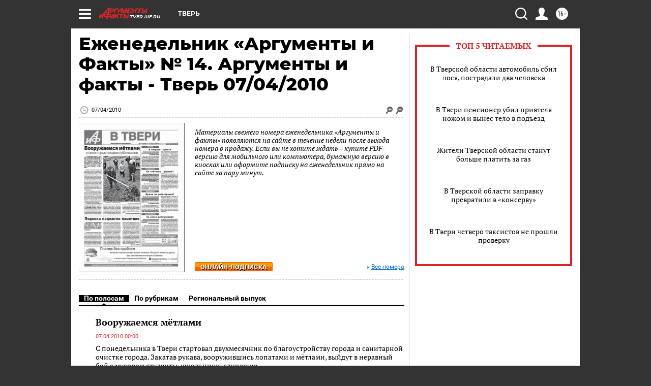

--- FILE ---
content_type: text/html
request_url: https://tns-counter.ru/nc01a**R%3Eundefined*aif_ru/ru/UTF-8/tmsec=aif_ru/904675189***
body_size: -72
content:
462B78036970C0F7X1768997111:462B78036970C0F7X1768997111

--- FILE ---
content_type: text/css
request_url: https://tver.aif.ru/css/newspaper.css?5a7
body_size: 1403
content:
.gazeta_num_list {
    margin-left: -15px;
}


.gazeta_num_item{
    display: inline-block;
    width: 147px;
    padding-bottom: 25px;
    margin-left:14px;
}

.gazeta_num_item time{
    color: #dc232a;
    display: block;
    font: 0.8em/1.4em 'Roboto', sans-serif;
    margin-bottom: 2px;
}


.gazeta_num_list a img{
    border: 1px solid #cccccc;
    display: block;
    margin-bottom: 10px;
}

.numb_title a{
    font: bold 0.9em/1.1em 'PT Serif', Georgia, serif;
    color: #000000;
    text-decoration: none;
}

.numb_title a:hover{
    text-decoration: underline;
}


.content .subscribtion_header{
    border-bottom: 1px solid #999999;
}

.content .subscribtion_header_content{
    background-image: none;
    padding: 20px 185px 15px 10px;
    position: relative;
    height: 33px;
    overflow: hidden;
}

.content .subscribtion_header_image {
    margin-top: -37px;
}

.content .subscribtion_header_image img{
    border-bottom: 0;
}

.subscribtion_header .button_red, .subscribtion_header .subscribtion_button{
    position: absolute;
    right: 10px;
    top:25px;
    padding-left: 20px;
    padding-right: 20px;
    z-index: 200;
    font-size: 0.769em;
    text-align: center;
}

.subscribtion_header .button_red, .subscribtion_header .subscribtion_button{
    position: absolute;
    right: 10px;
    padding-left: 20px;
    padding-right: 20px;
    z-index: 200;
}

.subscribtion_header .button_red{
    top:35px;
    width: 130px;
}

.subscribtion_header .subscribtion_button{
    top:10px;
    width: 130px;
}
.year_menu{
	border-bottom: 3px solid #000000;
	margin-right: 10px;
}
.year_menu .header_options_red ol{
	border-right: 3px solid #999999;
	border-left: 3px solid #999999;
}
.year_menu .header_options_red ol li{
	padding-bottom: 7px;
}
.year_menu .header_options_red ol li:hover, .year_menu .header_options_red ol .active{
	background: url('/img/big_black_delta_up.png') no-repeat bottom center;
}

.content .subscribtion_block ol {
    background-image: none;
}

.content .subscribtion_block ol li a{
    font-weight: bold;
}

.number_header{
    margin-bottom: 30px;
    position: relative;
    padding-bottom: 15px;
}

.number_header .button_red{
    left: 388px;
}

.number_header .subscribtion_button {
    left: 228px
}

.number_header .button_red, .number_header .subscribtion_button {
    position: absolute;
    bottom: 17px;
}

.number_header .red_button{
    bottom: 17px;
    right: 160px;
}


.number_header .time_box{
    background-image: none;
}

.number_header .articl_topline_info{
    margin-bottom: 10px;
}

.prew_tags{
    padding-bottom: 25px;
}


.number_header .subscribtion_list{ 
    font: 0.875em/1.2em 'PT Serif', Georgia, serif;  
    padding-top: 10px;
    overflow: hidden;  
}

.number_header .subscribtion_list a{
    color: #000000;
    text-decoration: none;
    margin-bottom: 5px;
    font-weight: bold;
    font-size: 1em;
}

.number_header .subscribtion_list a:hover{
    text-decoration: underline;
}

.number_header .subscribtion_list li{
    margin-bottom: 20px;
}

.numb_foto{
    float: left;
    margin-right: 20px;
    display: block;
}

.numb_foto .subscribtion_footer{
    padding: 10px 0px 10px 0;
    text-align: center;
}

.number_content_prew .header_options{
    margin-bottom: 20px;
}

.your_env .current_issues_header{
    border-bottom-color:#cc0000;
    background: url(../img/img_sprite.png) no-repeat -170px -274px #000000;
    position: relative;
}

.right_bot_img{
    position: absolute;
    bottom: 0;
    right: 10px;
}

.right_block_bottom_box{
    border: 1px solid #dedede;
    border-top:0;
    padding: 10px 5px 15px 5px;
    position: relative;
}

.your_env .button_red{
    float: right;
}

.your_env  select{
    font: 0.8em/1.4em 'Roboto', sans-serif;
    margin: 0 5px 0 0;
    padding-left: 5px;
    width: 65px;
    text-align: center;
    box-sizing: content-box;
    border: 1px solid #cccccc;
}

.your_env  select.num_date_sel{
    width: 95px;
}

.publication_name{
    margin-left: 120px;
    height: 30px;
    font: bold 1.2em/1.4em 'PT Serif', Georgia, serif;
}


.publication_name a{
    color: #000000;
    text-decoration: none;
}

.publication_name a:hover{
    text-decoration: underline;
}


.subscribtion_header_content a{
    color: #000000;
    text-decoration: none;
}

.subscribtion_header_content a:hover{
    text-decoration: underline;
}
.number_header .link_bottom_right{
	position: absolute;
	right: 0;
	bottom: 19px;
}

@media (max-width: 1000px){
    .content .subscribtion_header_image {
        margin-top: 10px;
        height: auto;
        margin-bottom: 10px;
        border-bottom: 1px solid #cccccc;
     }
     .publication_name {
         margin-left: 10px;
     }

    .content .subscribtion_header_content{
        height: auto;
        }
    .content .subscribtion_header_content {
        background-image: none;
        padding: 20px 10px 65px 10px;
        }
    .subscribtion_header .button_red,
    .subscribtion_header .subscribtion_button{
        left:120px;
        right: auto;
        top:auto;
        bottom: 35px;
    }

    .subscribtion_header .button_red {
        left:120px;
        bottom: 10px;
     }
    .publication_name{
        height: auto;
        padding-bottom: 3px;
     }

    .numb_foto {
        width: 32.5%;
        margin-right: 1.5%;
    }

    .number_header .button_red,
    .number_header .subscribtion_button{
        left: 34%;
        width: 140px;
        text-align: center;
    }

    .number_header .subscribtion_button{
        bottom: 45px;
    }
    .prew_tags {
        padding-bottom: 55px;
    }

	.gr_lfet_marg {
        padding-left: 15px;
    }


}

@media (max-width: 479px){
    .subscribtion_header .button_red, .subscribtion_header .subscribtion_button{
    padding-left: 10px;
    padding-right: 10px;
    }
	.number_header .link_bottom_right{
		position: absolute;
		right: auto;
		left: 34%;
		bottom: 74px;
	}
}

@media (max-width: 320px) {
    .number_header .numb_foto{
        width: 210px;
        margin: 0 auto;
        float: none;
     }

    .number_header .subs_artic_anons{
        display: none;
    }
    .number_header .subscribtion_list li {
        margin-bottom: 10px;
    }
	.number_header .subscribtion_button{
		bottom: 65px;
	}
	.number_header .button_red{
		bottom: 37px;
	}
    .number_header .button_red, .number_header .subscribtion_button, .number_header .link_bottom_right {
    left: 50%;
    width: 140px;
    margin-left: -80px;
    right: auto;
    }
	.number_header .link_bottom_right{
		text-align: center;
		bottom: 13px;
		width: 160px;
	}
	.prew_tags{
		padding-bottom: 75px;
	}

}